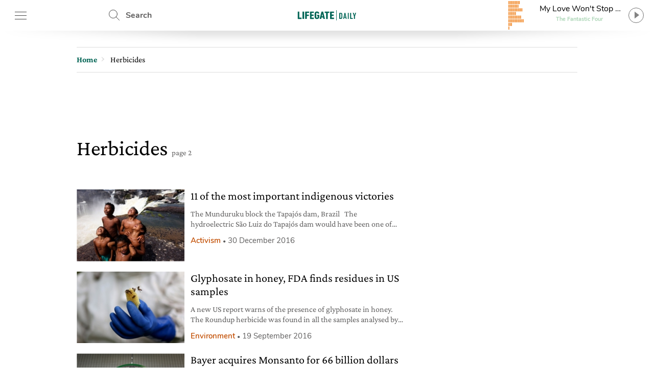

--- FILE ---
content_type: text/html; charset=utf-8
request_url: https://www.google.com/recaptcha/api2/aframe
body_size: 267
content:
<!DOCTYPE HTML><html><head><meta http-equiv="content-type" content="text/html; charset=UTF-8"></head><body><script nonce="TVOJchwGYwJTQbpIsspqcA">/** Anti-fraud and anti-abuse applications only. See google.com/recaptcha */ try{var clients={'sodar':'https://pagead2.googlesyndication.com/pagead/sodar?'};window.addEventListener("message",function(a){try{if(a.source===window.parent){var b=JSON.parse(a.data);var c=clients[b['id']];if(c){var d=document.createElement('img');d.src=c+b['params']+'&rc='+(localStorage.getItem("rc::a")?sessionStorage.getItem("rc::b"):"");window.document.body.appendChild(d);sessionStorage.setItem("rc::e",parseInt(sessionStorage.getItem("rc::e")||0)+1);localStorage.setItem("rc::h",'1769903992433');}}}catch(b){}});window.parent.postMessage("_grecaptcha_ready", "*");}catch(b){}</script></body></html>

--- FILE ---
content_type: text/css
request_url: https://www.lifegate.com/app/themes/lifegate-2020/dist/css/components/partials/drawer-menu.min.css
body_size: 767
content:
::-webkit-input-placeholder{color:#5f5e5e}::-moz-placeholder{color:#5f5e5e;opacity:1}:-ms-input-placeholder{color:#5f5e5e}:-moz-placeholder{color:#5f5e5e}.drawer-menu main .drawer-menu__block .drawer-menu__item{background-image:url(/app/themes/lifegate-2020/dist/images/icons.svg);background-repeat:no-repeat;background-size:34px 2700px}.drawer-menu main::-webkit-scrollbar{width:3px;height:3px}.drawer-menu main::-webkit-scrollbar-track{background-color:rgba(0,0,0,.1)}.drawer-menu main::-webkit-scrollbar-thumb{background-color:#006454}.drawer-menu__menu{background-color:#fff;min-height:100vh;position:fixed;width:100%;max-width:430px;z-index:1010000000;left:-431px;-webkit-transition:left .2s ease-out;transition:left .2s ease-out;top:0;will-change:transform}@media screen and (max-width:812px){.drawer-menu__menu{min-height:-webkit-fill-available}}.drawer-menu .overlay{position:fixed;-webkit-transition:all .2s ease-out;transition:all .2s ease-out;z-index:100}.drawer-menu a{color:#5f5e5e;display:inline-block;font-size:18px;text-transform:none}body.dark .drawer-menu a{color:#fff}.drawer-menu a:hover{color:#add6b7!important}.drawer-menu.opened .drawer-menu__menu{left:0;-webkit-box-shadow:5px 0 15px rgba(0,0,0,.5);box-shadow:5px 0 15px rgba(0,0,0,.5)}.drawer-menu.opened .overlay{opacity:1;visibility:visible}.drawer-menu header{display:-webkit-box;display:-ms-flexbox;display:flex;-webkit-box-align:center;-ms-flex-align:center;align-items:center;-webkit-box-orient:vertical;-webkit-box-direction:normal;-ms-flex-direction:column;flex-direction:column;-webkit-box-pack:center;-ms-flex-pack:center;justify-content:center;background-color:#006454;height:70px}@media screen and (max-width:736px){.drawer-menu header{height:124px}}.drawer-menu header .header__top{display:-webkit-box;display:-ms-flexbox;display:flex;-webkit-box-align:center;-ms-flex-align:center;align-items:center;-webkit-box-pack:justify;-ms-flex-pack:justify;justify-content:space-between;padding:0 8px;height:54px;width:100%}.drawer-menu header .drawer-menu__lang{margin:0;width:-webkit-min-content;width:-moz-min-content;width:min-content}.drawer-menu header .drawer-menu__lang select#drawer-menu>*{color:#000!important}.drawer-menu header .drawer-menu__lang .chosen-container .chosen-single{border:none!important;background-color:transparent;-webkit-box-shadow:none;box-shadow:none}.drawer-menu header .drawer-menu__lang .chosen-container .chosen-single:after{background-position:0 -49px}.drawer-menu header .drawer-menu__lang .chosen-container .chosen-single span{color:#fff;font-style:normal;text-transform:uppercase}.drawer-menu header .drawer-menu__lang .chosen-container.chosen-with-drop{outline:1px solid #add6b7}.drawer-menu header .drawer-menu__lang .dropdown{color:#fff;background-position:right 0 top -38px!important;font-style:normal;text-transform:uppercase;border:none}.drawer-menu main{position:absolute;height:calc(100% - 118px);overflow:auto;-webkit-overflow-scrolling:touch;width:100%}@media screen and (max-width:736px){.drawer-menu main{height:calc(100% - 196px)}}body.dark .drawer-menu main{background-color:#000}.drawer-menu main .drawer-menu__block{border-bottom:1px solid #454545;padding:5%}.drawer-menu main .drawer-menu__block:last-child{border:none}.drawer-menu main .drawer-menu__block .drawer-menu__item{background-position:right -8px top -598px;font-size:18px;font-weight:700;color:#5f5e5e;margin-bottom:32px;padding-right:40px;text-transform:uppercase!important}.drawer-menu main .drawer-menu__block .drawer-menu__item.last{margin-bottom:0}body.dark .drawer-menu main .drawer-menu__block .drawer-menu__item{color:#fff}@media screen and (max-width:736px){.drawer-menu main .drawer-menu__block .drawer-menu__item+.flex{-webkit-box-orient:horizontal;-webkit-box-direction:normal;-ms-flex-direction:row;flex-direction:row}}.drawer-menu main .drawer-menu__block .drawer-menu__item--external{background-position:right -8px top -1683px}.drawer-menu main .drawer-menu__block .drawer-menu__block__submenu{-webkit-box-flex:1;-ms-flex:1;flex:1;padding:6px}.drawer-menu main .drawer-menu__block .drawer-menu__block__submenu ul li{margin-bottom:24px}.drawer-menu .drawer-menu__footer{background:#fff;position:absolute;bottom:0;width:100%;padding:12px 5%}body.dark .drawer-menu .drawer-menu__footer{background:#000}